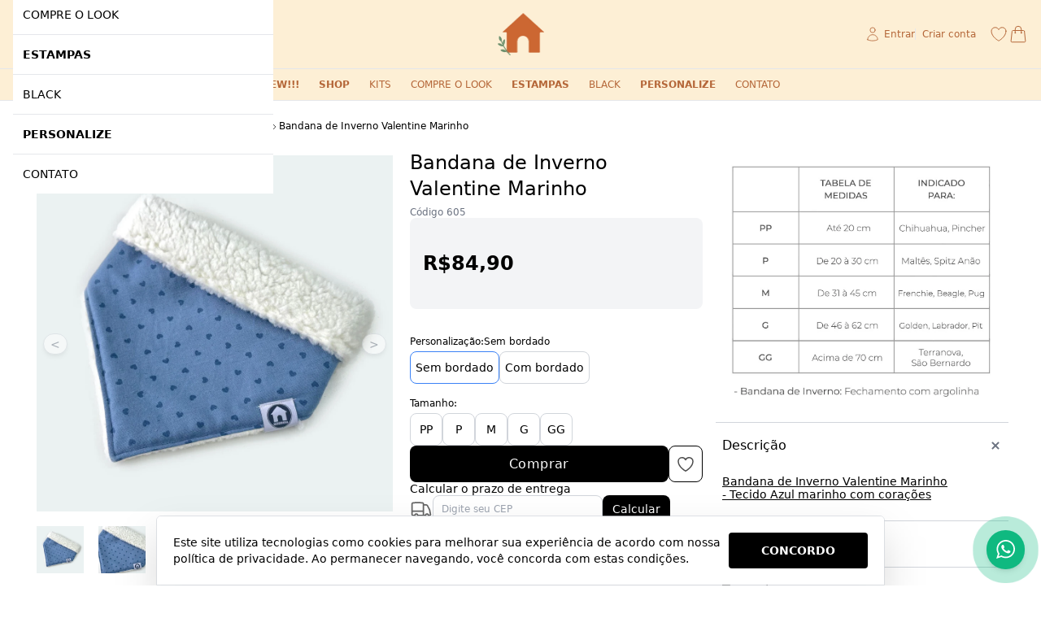

--- FILE ---
content_type: text/css
request_url: https://static1.braavo.com.br/css/personalizados/cachorraria-personalizados.css?cache=26012322
body_size: 37
content:
.tt{text-align:left !important;text-transform:none !important}.tail-prod-ver-details-conteudo:has(.tail-pers-select-tag-holder) .tail-prod-ver-pers-tipo-text{display:none !important}


--- FILE ---
content_type: text/javascript
request_url: https://static1.braavo.com.br/js-min/es6/funcoes/cachorraria.js?cache=26012322
body_size: 759
content:
"use strict";!function(){function e(){document.querySelectorAll(".js-tail-pers-select").forEach(function(e){var t=e.closest(".js-tail-prod-ver-details-conteudo"),n=t.querySelector(".js-tail-pers-select"),c=t.querySelectorAll('.js-tail-pers-inputs[type="text"]');n.addEventListener("change",function(e){e.target.value.includes("QRcode inteligente")?(c.forEach(function(e){return e.value="."}),n.classList.add("tail-pers-select-tag-holder")):(c.forEach(function(e){return e.value=""}),n.classList.remove("tail-pers-select-tag-holder"))})})}function t(){var e=document.querySelector(".cont-limite-114");if(e){var t=document.createElement("div");t.className="mx-auto mt-4 text-center lg:max-w-5xl";var n=document.createElement("div");n.className="cont-menu",t.appendChild(n),n.appendChild(e);var c=document.getElementById("conteudo");c&&c.prepend(t)}}addEventListener("DOMContentLoaded",function(){e(),t()})}();

--- FILE ---
content_type: application/javascript; charset=UTF-8
request_url: https://cdn.ishorts.com.br/stores/38011/bundle.js
body_size: 243
content:
(()=>{
            if (document.querySelector(`script[src='https://cdn.ishorts.com.br/braavo/bundle.js?v=2']`)) return;

            window.IS_DATA = {"widget":{"others":{"primary":"#5b8d10f9","secondary":"#000000","x":"10","y":"25","model":"circular_animation","size":1,"random":true},"product":{"primary":"#5b8d10f9","secondary":"#ffffff","x":4.3127962085308065,"y":20.501730103806228,"model":"circular_animation","size":1.25,"random":true,"close":false},"destiny":"others"},"feed":{"show":true,"page":"all","text":"Clique e confira","pages":[]},"video":{"like_count":true,"comment_count":true,"comment_approve":false,"feedback":true,"whatsapp":{"show":true,"number":"(11) 97628-4444","message":"Ol\u00e1, tenho algumas d\u00favidas, poderia me ajudar?","count":false},"share_count":true,"measure_count":false},"store":{"logo":null,"name":"Cachorraria","primary":"#b06841","secondary":"#fff"},"carousel":{"where":".cont-lista-67"}};
            const script = document.createElement('script');
            script.src = 'https://cdn.ishorts.com.br/braavo/bundle.js?v=2';
            script.async = true;
            document.body.appendChild(script);
        })();